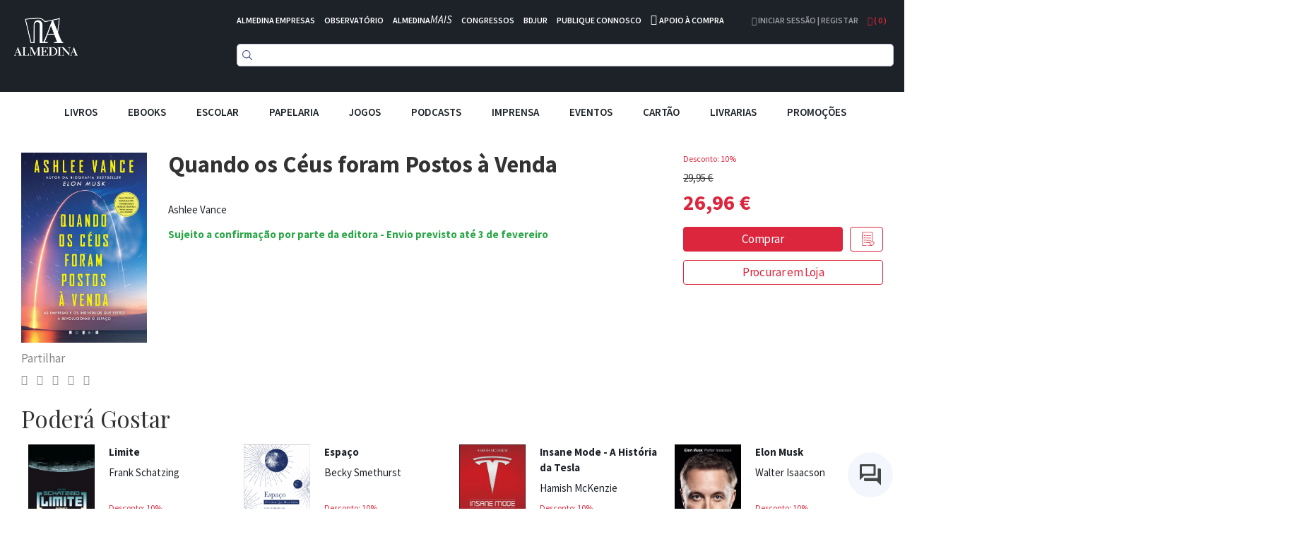

--- FILE ---
content_type: text/css
request_url: https://d3cr86nr52kve0.cloudfront.net/static/version1762941780/frontend/Toogas/Default/pt_PT/Toogas_Core/css/project.min.css
body_size: 8404
content:
@import url('https://fonts.googleapis.com/css?family=Playfair+Display:400,700,900|Source+Sans+Pro:400,400i,600,600i,700,700i,900,900i');.toogas-comment{padding:20px;border:2px dashed #ff0;font-size:14px}.toogas-alert{padding:20px;border:2px dashed red;background-color:#ff8b72;font-size:18px}.clear-element{width:100%;float:left}.page-container{max-width:1280px;margin:0 auto}.has-padding-smaller{padding-top:10px;padding-bottom:10px}.has-padding-smaller-top{padding-top:10px}.has-padding-smaller-bottom{padding-bottom:10px}.has-padding-small{padding-top:20px;padding-bottom:20px}.has-padding-small-top{padding-top:20px}.has-padding-small-bottom{padding-bottom:20px}.has-padding{padding-top:30px;padding-bottom:30px}.has-padding-bottom{padding-bottom:30px}.has-padding-top{padding-top:30px}.has-padding-tall{padding-top:60px;padding-bottom:60px}.has-padding-tall-bottom{padding-bottom:60px}.has-padding-tall-top{padding-top:60px}.bold-less{font-weight:300}.bold-light{font-weight:500}.bold-normal{font-weight:600}.bold-strong{font-weight:800}.bold-italic{font-weight:600;font-style:italic}.bold{font-weight:700}.text-italic{font-style:italic}.has-no-pointer-events{pointer-events:none}.has-no-margin{margin:0!important}.is-inline{display:inline-block;width:auto}.sticky{position:sticky;top:80px}.wrap-holder{display:-webkit-flex;display:-ms-flexbox;display:flex;-webkit-flex-wrap:wrap;-ms-flex-wrap:wrap;flex-wrap:wrap;width:100%;float:left}.flex-column{-webkit-flex-direction:column;-ms-flex-direction:column;flex-direction:column}.flex-justified{-webkit-justify-content:space-between;-ms-justify-content:space-between;justify-content:space-between}.flex-grow{-webkit-flex-grow:1;-ms-flex-positive:1;flex-grow:1}.row.wrap-holder{width:initial}.col-order-1{-ms-flex-order:1;order:1}.col-order-2{-ms-flex-order:2;order:2}.col-order-3{-ms-flex-order:3;order:3}.col-order-4{-ms-flex-order:4;order:4}.col-order-5{-ms-flex-order:5;order:5}@media screen and (max-width:991px){.col-order-sm-1{-ms-flex-order:1;order:1}.col-order-sm-2{-ms-flex-order:2;order:2}.col-order-sm-3{-ms-flex-order:3;order:3}.col-order-sm-4{-ms-flex-order:4;order:4}.col-order-sm-5{-ms-flex-order:5;order:5}}@media screen and (max-width:767px){.col-order-xs-1{-ms-flex-order:1;order:1}.col-order-xs-2{-ms-flex-order:2;order:2}.col-order-xs-3{-ms-flex-order:3;order:3}.col-order-xs-4{-ms-flex-order:4;order:4}.col-order-xs-5{-ms-flex-order:5;order:5}}.white{color:#fff}.grey{color:#888}.big-text{font-size:60px}@media screen and (max-width:480px){.hidden-xxs{display:none !important}.col-xxs{width:100%}}.full-width-container{margin-left:-50%;margin-right:-50%}@media screen and (max-width:1200px){.full-width-container{margin-left:0;margin-right:0}}.playfair-title{font-family:'Playfair Display',serif;font-size:2.2em;font-weight:400;letter-spacing:-.2px;white-space:nowrap;overflow:hidden;text-overflow:ellipsis}.readable{line-height:1.8em;text-indent:50px;text-align:justify}.readable.text-center{text-align:center}.table.text-center th,.table.text-center td{text-align:center}.resize-none{resize:none}body *{font-family:'Source Sans Pro',sans-serif;font-size:15px;font-weight:400;-webkit-text-size-adjust:100%;color:inherit}a{color:#1d2228;text-decoration:none}a span,a i{color:inherit}a,button{cursor:pointer;-webkit-transition:color .3s ease,background-color .3s ease;transition:color .3s ease,background-color .3s ease}a:hover,a:focus,a.active{color:#dc263d;text-decoration:underline;outline-offset:0;outline:none}span{color:inherit;font:inherit;text-transform:inherit}b,strong{font-weight:700}i:not(.fa){font-style:italic}p{font-size:17px;padding-bottom:10px;line-height:1.5}address{font-size:17px;padding-bottom:10px;line-height:20px}h1{font-size:40px;font-weight:300;padding-bottom:10px}h2{font-size:36px;font-weight:300;padding-bottom:10px}h3{font-size:30px;font-weight:500;text-transform:capitalize;padding-bottom:10px}h4{font-size:17px;font-weight:600;text-transform:uppercase}h5{font-size:13px;font-weight:600;display:inline-block;text-transform:uppercase}.mage-error{color:red}#site-preloader{position:fixed;top:0;left:0;width:100%;height:100vh;background-color:#fff;z-index:1002}#site-loader{position:fixed;top:0;left:0;width:100%;height:100vh;background-color:rgba(255,255,255,.5);z-index:1001;display:none}.loader{position:absolute;top:50%;left:50%;transform:translate(-50%,-50%);background-image:url('../images/loader.gif');background-size:contain;z-index:1002;width:100px;height:100px}.loading-mask{display:none!important}.lds-ellipsis{display:inline-block;width:64px;height:64px;position:absolute;top:50%;left:50%;transform:translate(-50%,-50%);z-index:1002}.lds-ellipsis div{position:absolute;top:27px;width:11px;height:11px;border-radius:50%;background:#333;animation-timing-function:cubic-bezier(0,1,1,0)}.lds-ellipsis div:nth-child(1){left:6px;animation:lds-ellipsis1 .6s infinite}.lds-ellipsis div:nth-child(2){left:6px;animation:lds-ellipsis2 .6s infinite}.lds-ellipsis div:nth-child(3){left:26px;animation:lds-ellipsis2 .6s infinite}.lds-ellipsis div:nth-child(4){left:45px;animation:lds-ellipsis3 .6s infinite}@keyframes lds-ellipsis1{0%{transform:scale(0)}100%{transform:scale(1)}}@keyframes lds-ellipsis3{0%{transform:scale(1)}100%{transform:scale(0)}}@keyframes lds-ellipsis2{0%{transform:translate(0,0)}100%{transform:translate(19px,0)}}.page-layout-2columns-left .columns{display:-webkit-flex;display:-ms-flexbox;display:flex;-webkit-flex-wrap:wrap;flex-wrap:wrap;width:100%}.page-layout-2columns-left .columns .column.main{width:80%;display:inline-block;-webkit-order:1;order:1}.page-layout-2columns-left .columns .sidebar{width:20%;display:inline-block;-webkit-order:0;order:0}@media screen and (min-width:768px){.page-layout-2columns-left .columns .column.main{padding-left:20px}}@media screen and (max-width:767px){.page-layout-2columns-left .columns .column.main{width:100%}.page-layout-2columns-left .columns .sidebar{width:100%}}.page.messages,.alertify-notifier{position:fixed;top:20vh;right:1vw;max-width:300px;z-index:800}.page.messages .message{color:#2a2a2a;font-size:14px;font-weight:500;margin-bottom:10px;text-align:left;letter-spacing:2px;padding:15px 30px 15px 15px;position:relative;cursor:pointer}.page.messages .message:after{content:"\274c";position:absolute;top:4px;right:4px;color:#000;padding:4px}.messages .message-success{background:rgba(91,189,114,.95);color:#fff}.messages .message-error{background:rgba(217,92,92,.95);color:#fff}.messages .message-notice{background:rgba(221,203,81,.95);color:#fff}body._has-modal{height:100%;overflow:hidden;width:100%;position:fixed}.modal-popup,.modal-slide{bottom:0;min-width:0;position:fixed;right:0;top:0;visibility:hidden}.modal-popup._show,.modal-slide._show{visibility:visible}.modal-inner-wrap footer{background-color:#fff}.modal-popup._show .modal-inner-wrap,.modal-slide._show .modal-inner-wrap{-ms-transform:translate(0,0);transform:translate(0,0)}.modal-slide._show .modal-inner-wrap{-ms-transform:translateX(0);transform:translateX(0)}.modal-slide .modal-inner-wrap{-ms-transform:translateX(100%);transform:translateX(100%);transition-duration:.3s;transition-property:transform,visibility;transition-timing-function:ease-in-out}.modal-slide._inner-scroll .modal-content{overflow-y:auto}.modal-popup{z-index:900;left:0;overflow-y:auto}.modal-popup._show .modal-inner-wrap{-ms-transform:translateY(0);transform:translateY(0)}.modal-popup .modal-inner-wrap{display:-ms-flexbox;display:flex;-ms-flex-direction:column;flex-direction:column;box-sizing:border-box;height:auto;left:0;position:absolute;right:0;-ms-transform:translateY(-200%);transform:translateY(-200%);transition-duration:.2s;transition-property:transform,visibility;transition-timing-function:ease}.modal-popup._inner-scroll{overflow-y:visible}.ie10 .modal-popup._inner-scroll,.ie9 .modal-popup._inner-scroll{overflow-y:auto}.modal-popup._inner-scroll .modal-inner-wrap{max-height:90%}.ie10 .modal-popup._inner-scroll .modal-inner-wrap,.ie9 .modal-popup._inner-scroll .modal-inner-wrap{max-height:none}.modal-popup._inner-scroll .modal-content{overflow-y:auto}.modals-wrapper .modal-popup{position:fixed;top:0;left:0;width:100%;height:100vh;background:rgba(0,0,0,.3);z-index:1001!important}.modals-wrapper .modal-popup .modal-inner-wrap{position:absolute;top:50%;left:50%;-webkit-transform:translate(-50%,-50%);-moz-transform:translate(-50%,-50%);-ms-transform:translate(-50%,-50%);-o-transform:translate(-50%,-50%);transform:translate(-50%,-50%);background-color:#fff;padding:20px;-webkit-box-shadow:0 5px 15px rgba(0,0,0,.5);box-shadow:0 5px 15px rgba(0,0,0,.5)}.modals-wrapper .modal-popup .modal-inner-wrap .modal-header{padding:0;margin-bottom:15px;border-bottom:0}.modals-wrapper .modal-popup .modal-inner-wrap .modal-header .action-close span{display:none}.modals-wrapper .modal-popup .modal-inner-wrap .modal-header .action-close{position:absolute;top:20px;right:20px;background:0 0;border:none;padding:0}.modals-wrapper .modal-popup .modal-inner-wrap .modal-header .action-close:after{font-size:18px;line-height:9px;font-weight:500;color:#2a2a2a !important;content:"×";padding:0}.modals-wrapper .modal-popup .modal-inner-wrap .modal-header .modal-title{padding:1.3rem 0;line-height:1;font-size:1.5rem;font-weight:500}.modals-wrapper .modal-popup .modal-inner-wrap .modal-content{border:none;box-shadow:none;border-radius:0}.modals-wrapper .modal-popup .modal-inner-wrap .modal-footer{border-top:0;padding:20px 0 0}.modals-wrapper .modal-popup .modal-inner-wrap .modal-footer .action-secondary{display:inline-block;text-align:center;white-space:nowrap;font-weight:400;border:1px solid #a5a5a5;border-radius:0;text-transform:uppercase;padding:12px;font-size:14px;color:#a5a5a5;font-family:'Source Sans Pro',sans-serif;background-color:transparent;-webkit-transition:all .3s ease;-moz-transition:all .3s ease;-o-transition:all .3s ease;transition:all .3s ease}.modals-wrapper .modal-popup .modal-inner-wrap .modal-footer .action-secondary:hover{color:#e30613}.modals-wrapper .modal-popup .modal-inner-wrap .modal-footer .action-secondary span{color:inherit;font-weight:inherit;font-size:inherit}.modals-wrapper .modal-popup .modal-inner-wrap .modal-footer .action-primary{display:inline-block;margin-bottom:0;font-size:14px;font-weight:400;line-height:1.42857143;text-align:center;white-space:nowrap;-ms-touch-action:manipulation;touch-action:manipulation;cursor:pointer;-webkit-user-select:none;-moz-user-select:none;-ms-user-select:none;user-select:none;background-image:none;border-radius:0;background-color:#2a2a2a;color:#fff;text-transform:uppercase;border:none;padding:10px 12px;font-family:'Source Sans Pro',sans-serif;max-width:100%}.modals-wrapper .modal-popup .modal-inner-wrap .modal-footer .action-primary:hover{background-color:#a2a2a2}.modals-wrapper .modal-popup .modal-inner-wrap .modal-footer .action-primary span{color:inherit;font-weight:inherit;font-size:inherit}@media screen and (max-width:767px){.modals-wrapper .modal-popup .modal-inner-wrap{width:90%}}.modal-popup.confirm footer{text-align:center}.modal-popup.confirm header button.action-close{display:none}.fotorama__img:hover{cursor:pointer}.dropdown-backdrop{display:none}label.required:after{content:'*';color:red;margin-left:5px}.btn.btn-custom-primary{font-size:17px;line-height:1.52947;font-weight:400;letter-spacing:-.021em;background-color:#dc263d;border-color:#dc263d;border-width:1px;border-style:solid;border-radius:4px;color:#fff;cursor:pointer;display:inline-block;min-width:30px;padding-left:15px;padding-right:15px;padding-top:3px;padding-bottom:4px;text-align:center;white-space:nowrap;-webkit-transition:color .3s ease,background-color .3s ease;transition:color .3s ease,background-color .3s ease}.btn.btn-custom-reverse{font-size:17px;line-height:1.52947;font-weight:400;letter-spacing:-.021em;background-color:transparent;border-color:#dc263d;border-width:1px;border-style:solid;border-radius:4px;color:#dc263d;cursor:pointer;display:inline-block;min-width:30px;padding-left:15px;padding-right:15px;padding-top:3px;padding-bottom:4px;text-align:center;white-space:nowrap;-webkit-transition:color .3s ease,background-color .3s ease;transition:color .3s ease,background-color .3s ease}.btn.btn-light-custom{border-radius:4px;background-color:#fff;color:#cbcbcb;text-transform:uppercase;border:1px solid #cbcbcb;padding:7px 15px;font-family:'Source Sans Pro',sans-serif;max-width:100%}.btn.btn-custom-primary.btn-sm,.btn.btn-light-custom.btn-sm{padding:5px 10px}.btn.btn-light-custom:hover,.btn.btn-light-custom:active,.btn.btn-light-custom:focus{color:red}.btn.btn-custom-primary:hover,.btn.btn-custom-primary:active,.btn.btn-custom-primary:focus{background-color:#c82333;border-color:#bd2130}.btn.btn-custom-reverse:hover,.btn.btn-custom-reverse:active,.btn.btn-custom-reverse:focus{background-color:#dc263d;border-color:#dc263d;color:#fff}.btn.disabled,.btn.btn-custom-primary.disabled{background-color:#cbcbcb}.btn.btn-100{width:100%}.input-group-addon{border-radius:0;background-color:#2a2a2a;color:#fff;border-color:#2a2a2a}.panel.panel-custom{border-radius:0;border-bottom:1px solid #cbcbcb;margin:0;-webkit-box-shadow:none;box-shadow:none}.panel.panel-custom .panel-heading{padding:15px;border:none;border-radius:0}.product-info-container .panel.panel-custom .panel-heading,.panel.panel-custom.store-list-panel .panel-heading{padding:20px 0}.panel.panel-custom.panel-collapse .panel-heading{position:relative}.product-info-container .panel.panel-custom.panel-collapse .panel-heading:after{padding:20px 0}.panel.panel-custom .panel-body{padding:0;border:none;border-radius:0}.table.table-condensed tr td{border:none}.dropdown .dropdown-menu,.hover-dropdown .dropdown-menu{border-radius:0}input[type=radio],input[type=checkbox]{margin:2px 0 0}.mark{background-color:#fbfbfb}.hover-dropdown{position:relative}.hover-dropdown .dropdown-menu{margin:0}.hover-dropdown:hover .dropdown-menu{display:block}@media screen and (max-width:767px){.hover-dropdown .dropdown-menu{display:none!important}}.dropdown-panel .dropdown-header{border-radius:0;border-bottom:1px solid #cbcbcb;margin:0;-webkit-box-shadow:none;box-shadow:none;position:relative;padding:15px 0}.dropdown-panel .dropdown-header:after{content:'+';position:absolute;right:0;top:0;height:40px;text-align:center;font-size:20px;font-weight:500;padding:15px 0;color:#333}.dropdown-panel.open .dropdown-header:after{content:'-'}.dropdown-panel .dropdown-menu{padding:15px;border:none;border-radius:0;width:100%;z-index:10}.dropdown-panel .dropdown-menu.full{max-height:555px;overflow:hidden;overflow-y:auto}.list-dots{list-style:disc;margin-left:20px}.products-listing-section .products-grid ul.products-listing-container li.products-listing-item{width:33.333333%;float:left;padding:15px;position:relative}.products-listing-item .listing-item-article,.products-listing-item .listing-item-article form,.products-listing-item .listing-item-article .listing-item-container{width:100%;float:left;height:100%}@media screen and (max-width:1100px){.products-listing-section .products-grid ul.products-listing-container li.products-listing-item{width:50%;float:left}}@media screen and (max-width:767px){.products-listing-section .products-grid ul.products-listing-container li.products-listing-item{width:100%;float:left}}.filters-wrapper .panel .panel-title{font-size:14px}.smile-es-range-slider{padding:0;font-weight:500}.smile-es-range-slider .ui-slider{margin:10px 6px}.smile-es-range-slider .ui-slider-horizontal{height:.2em}.smile-es-range-slider .ui-widget-header{background:#000}.smile-es-range-slider .ui-slider-horizontal .ui-slider-handle{top:-.5em}.smile-es-range-slider .ui-slider .ui-slider-handle{width:1em;height:1em}.smile-es-range-slider .ui-slider-horizontal .ui-state-default,.smile-es-range-slider .ui-widget-content .ui-state-default,.smile-es-range-slider .ui-widget-header .ui-state-default{border:1px solid #000;border-radius:50%;background:#000}.smile-es-range-slider div[data-role=from-label]{float:left;font-weight:inherit}.smile-es-range-slider div[data-role=to-label]{text-align:right;font-weight:inherit}.smile-es-range-slider div[data-role=message-box]{display:none}.smile-es-range-slider .actions-primary{margin:10px 0}.smile-es-range-slider [data-role=apply-range]{font-weight:500}.smile-es-range-slider .ui-slider-horizontal .ui-slider-handle{margin-left:-.5em}.filters-wrapper .swatch-option.color:not(.disabled):hover,.filters-wrapper .swatch-option.selected{outline:2px solid #0070c9}.cart-container .item-info .subtotal{position:relative}.cart-container .item-info .action.action-delete{position:absolute;top:5px;right:0}.cart-container .item-info .qty input{max-width:80px}.cart-container .item-info .action.action-edit{display:none}@media screen and (max-width:767px){.cart-container .item-info .product-item-name{font-size:20px}}.grey-section{background-color:#f6f6f6}header .logo-holder{display:inline-block;float:left}header .navigation a{font-weight:600;text-transform:uppercase;font-size:16px}header .navigation a:hover,header .header-right .dropdown>a:hover{text-decoration:none}header.sticky{top:0;z-index:1000}header .header-container{position:relative;background-color:#1d2228}header .header-container .logo{width:auto;float:left;max-width:100px;padding:5px}header .navigation{float:left;padding:20px 0;width:100%;text-align:center}header .navigation ul li{position:relative;text-align:left}header .navigation ul li a{padding:25px 5px;margin:0 10px}header .navigation .level-top .submenu{position:absolute;top:30px;left:0;visibility:hidden;opacity:0;background-color:#f6f6f6;width:300px;z-index:10}header .navigation .level-top .submenu li{margin:0;width:100%;float:left;position:initial;border-bottom:1px solid #e8e8e8}header .navigation .level-top .submenu a{padding:20px;margin:0;width:100%;float:left;font-weight:400;text-transform:initial}header .navigation .level-top .submenu a:hover{text-decoration:none}header .navigation .level-top:hover .level0.submenu{visibility:visible;opacity:1}header .navigation .level1 .level1.submenu{top:0;left:100%;height:100%;overflow:hidden;overflow-y:auto}header .navigation .level1 .level1.submenu li{border:none}@media screen and (min-width:1200px){header .navigation .level1:hover{background-color:#e8e8e8}header .navigation .level1 li:hover{background-color:#f8f9fa}header .navigation .level1:hover a{color:#dc263d}header .navigation .level1:hover .level1.submenu{visibility:visible;opacity:1}header .navigation .level1:hover .level1.submenu{background-color:#f6f6f6}header .navigation .level1:hover .level1.submenu li span{color:#333}header .navigation .level1:hover .level1.submenu li:hover span{color:#dc263d}}header .header-right{padding-bottom:10px}header .header-right .dropdown-toggle{margin:0 10px}.minicart-container{min-width:400px;padding:15px}@media screen and (max-width:480px){.minicart-container{min-width:300px}}.minicart-container .mage-dropdown-dialog{display:block!important}.minicart-container #btn-minicart-close{display:none}header .header-right .user-dropdown-holder .dropdown-menu{padding:10px;min-width:250px}header .header-right .user-dropdown-holder .dropdown-menu ul li{margin-bottom:5px;padding:5px 0}header .header-right .user-dropdown-holder .dropdown-menu ul li:not(:last-child){border-bottom:1px solid #ccc}header .header-links .headerlink-item a,header .header-right a{text-transform:uppercase;font-weight:600;color:#9c9d9f;font-size:.8em}header .header-right a#cart-dropdown{color:#dc263d}form.minisearch{position:relative}form.minisearch input{padding-right:50px}form.minisearch .btn{position:absolute;top:0;right:0;background-color:transparent;color:#333;border-color:transparent}form.minisearch .btn:hover{background-color:#333;color:#fff;border-color:#333}.search-autocomplete{background-color:#fff;z-index:10;-webkit-box-shadow:0 6px 12px rgba(0,0,0,.175);box-shadow:0 6px 12px rgba(0,0,0,.175)}.smile-elasticsuite-autocomplete-result .autocomplete-list{padding-bottom:20px;width:100%;float:left}.smile-elasticsuite-autocomplete-result .autocomplete-list .autocomplete-list-title{font-weight:700;padding-bottom:10px;width:100%;float:left;display:none}.smile-elasticsuite-autocomplete-result .autocomplete-list .product-item{width:33.33333%;float:left;background-color:#fff;padding:20px 0}.smile-elasticsuite-autocomplete-result .autocomplete-list [role=option]{cursor:pointer}.smile-elasticsuite-autocomplete-result .autocomplete-list .product-item .price span{font-weight:700}.smile-elasticsuite-autocomplete-result .autocomplete-list .product-item .price .old-price span{font-weight:400;text-decoration:line-through}.smile-elasticsuite-autocomplete-result .autocomplete-list .category-mini-crumb:after,.smile-elasticsuite-autocomplete-result .autocomplete-list .cat-crumb-separator:after{content:"\203A";padding:0 10px;color:#000}.smile-elasticsuite-autocomplete-result .autocomplete-list .amount{color:#888;font-size:12px;font-weight:700}@media screen and (max-width:767px){.smile-elasticsuite-autocomplete-result .autocomplete-list .product-item{width:50%}}@media screen and (max-width:480px){.smile-elasticsuite-autocomplete-result .autocomplete-list .product-item{width:100%}}header .header-right .minicart-wrapper a{color:#333;font-weight:400}.minicart-container .ui-dialog{position:relative;padding:0;outline:0;border:0}.minicart-container .ui-dialog .ui-dialog-content{overflow:initial}.minicart-container .ui-dialog .ui-dialog-content{position:relative;border:0;padding:0;background:0 0}.minicart-container .ui-dialog .ui-dialog-content .minicart-items-wrapper{overflow:auto;min-height:50px;max-height:70vh;height:auto!important}.minicart-container .minicart-items li{width:100%;float:left;position:relative;margin-bottom:10px;padding:10px 0}.minicart-container .minicart-items li:not(:last-of-type){border-bottom:1px solid #eee}.minicart-container .minicart-items li ul li{margin-bottom:5px}.minicart-container .product.options.list *{font-size:12px}.minicart-container .subtotal .price{font-size:25px;font-weight:700}.minicart-container .cart-item-qty{border:none;outline:none;background-color:#fff;font-weight:700;width:40px}.minicart-container .subtotal hr{width:100%;float:left}.mobile-menu-blackner{opacity:0;visibility:hidden;position:fixed;top:0;left:0;width:100%;height:100vh;z-index:998;background-color:rgba(0,0,0,.4);-webkit-transition:all .3s ease;transition:all .3s ease}.mobile-menu-blackner.active{opacity:1;visibility:visible}.mobile-menu-toggler,.mobile-menu-toggler-holder,.mobile-plus{display:none;cursor:pointer}.mobile-menu-toggler{width:auto;float:left;padding:20px 0}.mobile-menu-toggler-holder .mobile-menu-toggler{padding:15px}.mobile-menu-toggler i{color:#1d2228}.main-menu-container .mobile-menu-toggler i{color:#fff}@media screen and (max-width:1199px){header .logo-holder{width:100%;float:left;text-align:center;padding-top:10px}header .header-container .navigation{margin:0;padding:0}header .header-container .navigation ul li{padding:0}header .header-container .navigation ul li a span{padding:0}header .header-container .navigation .level-top .submenu{position:relative;display:none;padding:0;width:100%;float:left;top:unset;left:unset;-webkit-box-shadow:none;-moz-box-shadow:none;box-shadow:none}header .header-container .navigation .level-top.open .submenu{display:block}.mobile-menu-toggler-holder,.mobile-menu-toggler{display:block}.main-menu-link-holder .main-menu-dropdown.active{display:block}header .navigation{position:fixed;top:0;left:-100%;width:30%;height:100vh;background-color:#1d2228;border-right:1px solid #888;-webkit-transition:all .3s ease;transition:all .3s ease;overflow:hidden;overflow-y:auto;z-index:999}header .navigation.active{left:0}header .navigation li{width:100%;border-bottom:1px solid #888;height:auto}header .navigation ul li a{width:100%;float:left;padding:20px 10px;color:#fff;margin:0}header .navigation li:not(.mobile-menu-toggler-holder){text-align:left}.mobile-menu-toggler-holder{padding:10px 20px}header .navigation.active li,.mobile-menu-toggler-holder{position:relative}header .navigation.active li .mobile-plus{display:block;width:40px;height:57px;background-color:#fff;color:#1d2228;text-align:center;font-weight:700;position:absolute;top:-2px;right:0;padding:20px 0;z-index:1000}header .navigation .level-top .submenu,header .navigation .level1 .level1.submenu{display:none;position:initial;top:unset;left:unset;width:100%;float:left;padding:0;padding-left:20px;border:none;margin-left:0;margin-right:0;background-color:#1d2228}header .navigation .level-top.open .level0.submenu,header .navigation .level1.open .level1.submenu{visibility:visible;opacity:1;display:block}header .navigation .level-top .submenu li,header .navigation .level1 .level1.submenu li{border:none;position:relative;border-bottom:1px solid #888}header .navigation .level-top .submenu li .mobile-plus{top:0;height:55px}}@media screen and (max-width:767px){header .navigation{width:50%}}@media screen and (max-width:480px){header .navigation{width:70%}}.free-shipping-message,.free-shipping-message strong{font-size:12px}.scroll-to-top-btn{width:40px;height:40px;text-align:center;position:fixed;padding:3px;bottom:40px;right:40px;background-color:#f6f6f6;color:#333;opacity:0;cursor:pointer;-webkit-transition:all .3s;-moz-transition:all .3s;-ms-transition:all .3s;-o-transition:all .3s;transition:all .3s}.scroll-to-top-btn.visible{opacity:1}.footer-promo-message{border-top:1px solid #dee2e6}footer{width:100%;float:left;background-color:#f6f6f6}footer .copyright,footer .address{color:#8e8e8e;font-size:1em}footer hr{border-color:#ddd}@media screen and (max-width:480px){footer .footer-links{text-align:center}}.cms-home #maincontent h3{font-family:'Playfair Display',serif;font-size:2.2em;font-weight:400;letter-spacing:-.2px;white-space:nowrap;overflow:hidden;text-overflow:ellipsis}#maincontent{min-height:50vh}.columns{max-width:1280px;margin:0 auto;padding:30px 15px}.cms-index-index .columns,.cms-page-view .columns{max-width:none;margin:0 auto;padding:0}.home-top-sales{background-color:#fffbf1}.homepage-bottom-banner{height:150px;display:-webkit-box;display:-webkit-flex;display:-ms-flexbox;display:flex;-webkit-flex-wrap:wrap;-ms-flex-wrap:wrap;flex-wrap:wrap;-ms-flex-pack:center;justify-content:center;-ms-flex-align:center;align-items:center}.homepage-bottom-banner.almedina-mais{background-color:#f1aa2a}.homepage-bottom-banner.congressos{background-color:#218380}.homepage-bottom-banner.bdjur{background-color:#8f2d56}.products-listing-item .listing-img .product-image-photo,.listing-item-container .listing-img .product-image-photo,.products-listing-item .listing-img .image,.listing-item-container .listing-img .image{max-height:100%}.products-listing-item .listing-img .image-wrapper,.listing-item-container .listing-img .image-wrapper{height:165px}.products-listing-item .listing-img,.listing-item-container .listing-img{width:40%;float:left}.products-listing-item .listing-img{padding-right:20px}.products-listing-item .listing-info,.listing-item-container .listing-info{width:60%;float:left;display:flex;flex-direction:column}.products-listing-item .listing-info .listing-info-top,.listing-item-container .listing-info .listing-info-top{-ms-flex-positive:1;flex-grow:1}@media screen and (min-width:768px){.products-listing-item .listing-img .product-image-photo,.listing-item-container .listing-img .product-image-photo,.products-listing-item .listing-img .image,.listing-item-container .listing-img .image{float:left}}@media screen and (max-width:767px){.products-listing-item .listing-img,.listing-item-container .listing-img{width:50%;float:left}.products-listing-item .listing-info,.listing-item-container .listing-info{width:50%;float:left}}.prod-full-info-holder{padding:0 10px}.wishlist .product-item-info{position:relative}.wishlist .product-item-info .btn-remove{position:absolute;top:0;right:15px;z-index:2}.wishlist .product-item-info .product-image-photo{height:200px;width:auto;max-width:100%}.col-flex{-ms-flex-preferred-size:0;flex-basis:0;-ms-flex-positive:1;flex-grow:1;max-width:100%}.col-flex-4{-ms-flex:0 0 33.333333%;flex:0 0 33.333333%;max-width:33.333333%}.col-flex-3{-ms-flex:0 0 25%;flex:0 0 25%;max-width:25%}.align-items-center{-ms-flex-align:center;align-items:center}.d-flex{display:-ms-flexbox;display:flex}@media screen and (max-width:1024px){.col-flex-sm-12{-ms-flex:100%;flex:100%;max-width:100%;width:100%;text-align:center;display:block}.more-events-btn{margin-top:15px}}.homepage-events{background-color:#0c77a9;color:#fff;margin-top:15px;padding-left:30px;padding-right:30px}.homepage-events-location{border-right:1px solid #fff}.homepage-events .btn-custom-primary{background-color:#0c77a9;border:1px solid #fff;text-transform:uppercase}.homepage-events .btn-custom-primary:hover{background-color:#fff;border-color:#fff;color:#0c77a9}.product-grid-wrapper,.product-grid-wrapper .product-grid-holder{width:100%;float:left}.product-grid-wrapper .product-grid-holder .product-grid-item{width:25%;float:left}.page-layout-2columns-left .product-grid-wrapper .product-grid-holder .product-grid-item{width:33.33333%;float:left}@media screen and (max-width:1200px){.product-grid-wrapper .product-grid-holder .product-grid-item,.page-layout-2columns-left .product-grid-wrapper .product-grid-holder .product-grid-item{width:33.33333%;float:left}}@media screen and (max-width:1100px){.product-grid-wrapper .product-grid-holder .product-grid-item,.page-layout-2columns-left .product-grid-wrapper .product-grid-holder .product-grid-item{width:50%;float:left}}@media screen and (max-width:767px){.product-grid-wrapper .product-grid-holder .product-grid-item,.page-layout-2columns-left .product-grid-wrapper .product-grid-holder .product-grid-item{width:100%;float:left}}.slider-wrapper,.product-slider-wrapper{position:relative}.slider-btn{opacity:0;width:60px;height:100%;background-color:rgba(255,255,255,.5);text-align:center;color:#333;position:absolute;z-index:100;cursor:pointer;-webkit-transition:all .3s ease;transition:all .3s ease}.slider-wrapper:hover .slider-btn,.product-slider-wrapper:hover .slider-btn{opacity:1}.slider-btn i{position:absolute;top:50%}.slider-btn.btn-left{left:0;top:0}.slider-btn.btn-right{right:0;top:0}.slider-wrapper .main-slider-section .main-slider-link-content{position:relative}.slider-wrapper .main-slider-section .main-slider-link-content .main-slider-cms{position:absolute;top:50%;left:0;width:100%;height:auto;transform:translate(0,-50%);z-index:9}.slick-track{margin-left:0}.listing-info .prod-name{text-align:left;font-weight:700;font-size:15px}.product-form .discountLabel,.listing-info .discountLabel{color:#dc263d;font-size:12px}.listing-info .prod-authors{font-size:13px;text-align:left;color:#252b33}.listing-info .price-container .special-price .price,.listing-info .price-container .price{font-weight:700;color:#dc263d;float:left;font-size:24px}.product-item-info .price-box .price-as-configured{display:flex;justify-content:center;align-items:baseline}.product-item-info .price-box .special-price .price,.product-item-info .price-box .price{font-weight:700;color:#dc263d;font-size:24px}.product-item-info .discountLabel{color:#dc263d;font-size:12px}.listing-info .bottom-info .price-container,.listing-info .bottom-info .add-to-cart{-ms-flex-item-align:end;align-self:flex-end}.listing-info .bottom-info .add-to-cart{-ms-flex-positive:1;flex-grow:1}.listing-info .bottom-info .price-container{margin-right:10px;width:100%}.listing-info .price-container .old-price,.listing-info .price-container .special-price{float:left}.listing-info .price-box{display:flex}.listing-info .price-container .special-price,.product-item-info .price-box .special-price{order:1}.listing-info .price-container .old-price .price,.product-item-info .price-box .old-price .price{text-decoration:line-through;font-weight:600;color:gray;line-height:1;font-size:12px;padding-top:10px;margin-right:10px}.filters-wrapper .filter-summary-wrapper .items .btn,.events-holder .active-filters .btn{background-color:#333;border-color:#333}.filters-wrapper .filter-list .dropdown-panel,.events-holder .dropdown-panel{width:220px}.filters-wrapper .filter-list .dropdown-menu a label{word-break:break-word;max-width:200px;vertical-align:top}.filters-wrapper .filter-list .dropdown-panel .dropdown-menu ol li{margin-bottom:5px}@media screen and (max-width:767px){.filters-wrapper .filter-list li,.event-filters li{width:100%;float:left}.filters-wrapper .filter-list .dropdown-panel,.event-filters .dropdown-panel{width:100%}}.availability{color:#28a745}.listing-info .availability{font-size:12px}.prod-details-top .prod-name{font-size:2.2em}.add-to-cart-wish-holder .towishlist{font-size:25px;padding-top:5px;float:right}.add-to-cart-wish-holder .tocart{width:calc(100% - 40px)}.prod-sale-section .price-container span{font-size:30px;color:#dc263d;font-weight:700}.prod-sale-section .price-container .old-price span{font-size:15px;font-weight:400;color:#333;text-decoration:line-through}.prod-sale-section .price-container .price-box{display:-webkit-box;display:-webkit-flex;display:-ms-flexbox;display:flex;-webkit-flex-wrap:wrap;-ms-flex-wrap:wrap;flex-wrap:wrap;width:100%;float:left}.prod-sale-section .price-container .price-box .old-price{width:100%;float:left;-ms-flex-order:1;order:1}.prod-sale-section .price-container .price-box .special-price{width:100%;float:left;padding-top:10px;-ms-flex-order:2;order:2}.product-info-container{background-color:#f6f6f6;margin-top:40px;padding:40px 0}.discount-percentage{width:auto;float:left;min-width:150px;margin-bottom:.5em;padding:.5rem 1rem;color:#fff}.discount-percentage.discount-price{background:#dc263d}.discount-percentage.discount-card{color:#222;padding-left:0;margin-bottom:0}.discount-percentage>.discount-percentage-price{font-weight:bolder;font-size:1.5em;display:block}.discount-percentage>.discount-percentage-label{font-size:.8em}.book-type-chooser{padding:.5rem 1rem;border-radius:.3rem;border:1px solid #333;color:#000;margin-right:5px;float:left}.book-type-chooser:hover{color:#000;text-decoration:none}.book-type-chooser:before{content:' ';border-radius:50%;width:15px;height:15px;float:left;margin-right:10px;margin-left:2px;border:3px solid #fff;background-color:#fff;box-shadow:0 0 0 1px #dc263d}.book-type-chooser.selected:before,.book-type-chooser:hover:before{background-color:#dc263d}.single-store{border:1px solid #dedede;height:100%;position:relative}.single-store .store-name{background:#1d2228;padding:20px;color:#fff;height:80px}.single-store .store-info{padding:20px}.single-store .store-info address{font-size:15px}.single-store .store-plus{position:absolute;bottom:0;right:0;background-color:#dc263d;color:#fff;font-weight:700;width:30px;height:30px;font-size:20px;text-align:center;padding:7px 0}.store-page-data{padding:20px}.store-page-data ul li{vertical-align:top}.store-page-data ul li:nth-child(2){max-width:calc(100% - 30px)}.event-desc-holder,.event-desc-holder *,.store-desc-holder,.store-desc-holder *{line-height:1.5rem;font-size:16px}.main_block .card{margin-bottom:5px;width:100%;float:left}.main_block .card .card-header{background-color:#f6f6f6;padding:10px;width:100%;float:left}.main_block .card .card-header:after{content:'-';float:right}.main_block .card .card-header.collapsed:after{content:'+'}.main_block .card .card-header:not(.collapsed){background:#252b33;color:#fff}.main_block .card .card.son{border-bottom:1px solid #f6f6f6}.main_block .card .card.son .card-header{background-color:#fff}.main_block .card .card.son .card-header:not(.collapsed){background:#fff;color:#333}.main_block .card .card.son div,.main_block .card .card-body{width:100%;float:left}.main_block .card .card-body{padding:0 10px}.table-customer-card{max-width:400px}.login-container .nav.nav-tabs{border-bottom:0}.login-container .nav.nav-tabs>li{width:25%;text-align:center}.login-container .nav.nav-tabs>li>a{padding:25px;font-weight:700;background-color:#fff;border:1px #dee2e6 solid;border-radius:0;margin-right:0}.login-container .nav.nav-tabs>li.active>a{background-color:#f6f6f6;border:1px #f6f6f6 solid}.login-container .tab-content{background-color:#f6f6f6}@media screen and (max-width:767px){.login-container .nav.nav-tabs>li{width:auto}}.account .column.main{background-color:#f6f6f6;padding:20px}.account .block-content .box{padding-bottom:20px}@media screen and (min-width:768px){.account .block-collapsible-nav-content{padding-right:20px}}.sidebar-main .block-collapsible-nav-title{display:none}.sidebar-main .nav.items .nav.item.current a{color:#dc263d;font-weight:700}.sidebar-main .nav.items .nav.item a,.sidebar-main .nav.items .nav.item strong{border-bottom:1px solid #ccc}.sidebar-main .nav.items .nav.item:first-of-type a,.sidebar-main .nav.items .nav.item:first-of-type strong{border-top:1px solid #ccc}.sidebar-main .nav.items .nav.item a strong{border:none}.sidebar-main .nav.items .nav.item:hover a{background-color:#fff;color:#dc263d;font-weight:700}.sidebar-main .nav.items .nav.item.current>strong{color:#dc263d;padding:10px 15px;width:100%;float:left}.order-details-items .totals-holder{width:auto;float:right;padding:10px;background-color:#fff;border-radius:4px}.events-holder .single-event{position:relative}.events-holder .single-event .single-event-date{background-color:#218380;min-height:210px;color:#fff}.events-holder .single-event .single-event-date .day{font-size:40px;font-weight:600;letter-spacing:-.3px}.events-holder .single-event .single-event-date .day .month{font-size:25px;font-weight:400}.events-holder .single-event .single-event-date .time{position:absolute;bottom:15px}.events-holder .single-event .single-event-info{border:solid 1px #ccc}.events-holder .single-event .single-event-info .city{position:absolute;bottom:15px}.event-info .date{color:#218380;padding-bottom:10px}.event-info .date .day{font-size:40px;font-weight:600;letter-spacing:-.3px}.event-info .date .month{font-size:25px;font-weight:400;padding-right:20px}.event-info .date .week{padding-right:20px;font-size:16px}.event-info .date .time{padding-left:20px;font-weight:600;font-size:16px}.checkx-index-index .header-right .cart-dropdown-holder,.checkx-index-index .main-menu-wrapper{display:none}.checkout-wrapper .checkx-logo img{max-width:200px;-ms-filter:invert(100%);filter:invert(100%)}.checkout-wrapper #bar li{color:#cbcbcb;padding:0 10px}.checkout-wrapper #bar li i{font-size:20px}.checkout-wrapper #bar li *{color:inherit}.checkout-wrapper #bar li .fa{margin-bottom:5px}.checkout-wrapper.step-1 #bar li:nth-child(1),.checkout-wrapper.step-1 #bar li:nth-child(2){color:#2a2a2a}.checkout-wrapper.step-2 #bar li:nth-child(1),.checkout-wrapper.step-2 #bar li:nth-child(2),.checkout-wrapper.step-2 #bar li:nth-child(3){color:#2a2a2a}.checkout-wrapper.step-3 #bar li:nth-child(1),.checkout-wrapper.step-3 #bar li:nth-child(2),.checkout-wrapper.step-3 #bar li:nth-child(3),.checkout-wrapper.step-3 #bar li:nth-child(4){color:#2a2a2a}.checkout-wrapper.step-4 #bar li:nth-child(1),.checkout-wrapper.step-4 #bar li:nth-child(2),.checkout-wrapper.step-4 #bar li:nth-child(3),.checkout-wrapper.step-4 #bar li:nth-child(4),.checkout-wrapper.step-4 #bar li:nth-child(5){color:#2a2a2a}.product-table-container .product-table-header-container{border-bottom:1px solid #cbcbcb;margin-bottom:15px}.product-table-container,.product-table-container .product-table-header,.product-table-container .product-table-body,.product-table-container .product-table-body .product-table-row-wrapper,.product-table-container ul{width:100%;float:left}.product-table-container ul li{display:inline-block;padding:0 5px}.product-table-container .product-table-body ul li{vertical-align:top}.product-table-container ul li.product-table-col-img{width:40%}.product-table-container ul li.product-table-col-quantity-control{width:15%}.product-table-container ul li.product-table-col-price,.product-table-container ul li.product-table-col-total{width:20%}.product-table-container .product-table-body .product-table-row-wrapper:not(:first-child){border-top:1px solid #cbcbcb;padding-top:15px;margin-top:15px}.product-table-botton-container{width:100%;float:left;padding-top:15px;margin-top:15px;border-top:1px solid #cbcbcb}.product-table-botton-container .currency{padding-left:10px}.product-table-row-container .product-Prop *{font-size:12px}.checkx-index-index .checkout-payment-options .radio label,.checkx-index-index .checkout-shipping-options .radio label{width:100%;padding:20px 20px 20px 40px;background:#f6f6f6;border:1px solid #f6f6f6;margin-bottom:10px;border-radius:4px;-webkit-transition:color .3s ease,background-color .3s ease;transition:color .3s ease,background-color .3s ease}.checkx-index-index .checkout-payment-options .radio label:hover,.checkx-index-index .checkout-shipping-options .radio label:hover,.checkx-index-index .checkout-payment-options .radio.checked label,.checkx-index-index .checkout-shipping-options .radio.checked label{border:1px solid #dc263d}.checkx-index-index .checkout-payment-options .radio.disabled label,.checkx-index-index .checkout-shipping-options .radio.disabled label{background:#fbfbfb;color:#cbcbcb}.label-input{width:70px;margin-bottom:10px;display:inline-block}.ui-state-default,.ui-widget-content .ui-state-default,.ui-widget-header .ui-state-default,.ui-button,html .ui-button.ui-state-disabled:hover,html .ui-button.ui-state-disabled:active{background-color:#2a2a2a;border-color:#2a2a2a}.gift-card-html .input-group:not(:last-of-type){margin-bottom:10px}.table.mb-success-table{max-width:300px;margin:0 auto}.mb-success-table thead td{background-color:#1d2228;color:#fff}.mb-success-table tfoot td{font-size:10px;text-align:center}.prod-author .prod-author-img{max-width:200px}.product-image-wrapper .fotorama__caption{display:none}.product-image-wrapper .fotorama__active .fotorama__dot{background-color:#dc263d;border-color:#dc263d}.product-image-wrapper .fotorama__arr{width:40px}.products-grid.product-grid-wrapper .listing-info .bottom-info .add-to-cart{opacity:0;-webkit-transition:all .3s;-moz-transition:all .3s;-ms-transition:all .3s;-o-transition:all .3s;transition:all .3s}.products-grid.product-grid-wrapper .prod-full-info-holder:hover .listing-info .bottom-info .add-to-cart{opacity:1}.products-grid.product-grid-wrapper .listing-info .bottom-info .add-to-cart .btn{background-color:#dc263d;color:#fff}.products-grid.product-grid-wrapper .listing-info .bottom-info .add-to-cart .btn:hover{background-color:#bd2130;border-color:#bd2130}@media screen and (max-width:767px){.products-grid.product-grid-wrapper .listing-info .bottom-info .add-to-cart,.products-grid.product-grid-wrapper .prod-full-info-holder:hover .listing-info .bottom-info .add-to-cart{opacity:.5}}.newsletter-privacy-msg{font-size:14px;color:#8e8e8e;line-height:16px}.block-order-details-comments{width:100%;float:left}.block-order-details-comments .block-title,.block-order-details-comments .block-title strong{font-size:20px;padding-bottom:10px}.block-order-details-comments .order-comments .comment-date{font-weight:700}.block-order-details-comments .order-comments .comment-content{padding-bottom:10px}.header-container .block-search{width:100%;float:left}.search-autocomplete .product-image-box img{width:100%}.search-autocomplete .autocomplete-list.term{display:none}.products-listing-section #product_paginator{min-width:200px}.paginator{width:100%;float:left;padding-bottom:20px;border-top:1px solid #1d2228}.paginator .pages .item{display:inline-block;padding:0 5px}.paginator .pages .item .action{background:0 0;border:none;color:#dc263d;font-size:24px}.paginator .pages .item .action:active,.paginator .pages .item .action:hover{color:#c82333;-webkit-box-shadow:none;box-shadow:none}@media screen and (max-width:767px){.paginator .pages{text-align:center}}.block-with-text-3{display:-webkit-box;-webkit-line-clamp:3;-webkit-box-orient:vertical;overflow:hidden;max-height:70px}.block-with-text-2{display:-webkit-box;-webkit-line-clamp:2;-webkit-box-orient:vertical;overflow:hidden;max-height:50px}.catalog-product-view .btn.towishlist{margin-left:10px}.btn.towishlist{height:35px}.btn.towishlist:hover{background-color:#dc263d}.btn.towishlist img{filter:brightness(0) saturate(100%) invert(26%) sepia(74%) saturate(2411%) hue-rotate(334deg) brightness(86%) contrast(102%)}.btn.towishlist:hover img{filter:brightness(0) saturate(100%) invert(100%) sepia(0%) saturate(7479%) hue-rotate(70deg) brightness(99%) contrast(107%)}.prod-sale-section .product-actions{display:inline-flex;width:100%}

--- FILE ---
content_type: text/css
request_url: https://www.gstatic.com/external_hosted/highlightjs/styles/googlecode.css
body_size: 27
content:
/**
 * @license
 * Copyright (c) 2006, Ivan Sagalaev.
 * All rights reserved.
 * SPDX-License-Identifier: BSD-3-Clause
 */

/*

Google Code style (c) Aahan Krish <geekpanth3r@gmail.com>

*/

.hljs {
  display: block;
  overflow-x: auto;
  padding: 0.5em;
  background: white;
  color: black;
}

.hljs-comment,
.hljs-quote {
  color: #800;
}

.hljs-keyword,
.hljs-selector-tag,
.hljs-section,
.hljs-title,
.hljs-name {
  color: #008;
}

.hljs-variable,
.hljs-template-variable {
  color: #660;
}

.hljs-string,
.hljs-selector-attr,
.hljs-selector-pseudo,
.hljs-regexp {
  color: #080;
}

.hljs-literal,
.hljs-symbol,
.hljs-bullet,
.hljs-meta,
.hljs-number,
.hljs-link {
  color: #066;
}

.hljs-title,
.hljs-doctag,
.hljs-type,
.hljs-attr,
.hljs-built_in,
.hljs-builtin-name,
.hljs-params {
  color: #606;
}

.hljs-attribute,
.hljs-subst {
  color: #000;
}

.hljs-formula {
  background-color: #eee;
  font-style: italic;
}

.hljs-selector-id,
.hljs-selector-class {
  color: #9B703F
}

.hljs-addition {
  background-color: #baeeba;
}

.hljs-deletion {
  background-color: #ffc8bd;
}

.hljs-doctag,
.hljs-strong {
  font-weight: bold;
}

.hljs-emphasis {
  font-style: italic;
}


--- FILE ---
content_type: application/javascript; charset=UTF-8
request_url: https://d3cr86nr52kve0.cloudfront.net/static/version1762941780/frontend/Toogas/Default/pt_PT/MagePal_GoogleAnalytics4/js/shared-component.min.js
body_size: 1529
content:
define(['uiClass','jquery','underscore','jquery/jquery-storageapi'],function(Component,$,_){'use strict';window.magePalGa4ProductCollection=window.magePalGa4ProductCollection||{};return Component.extend({productCollection:window.magePalGa4ProductCollection,config:{},itemListId:null,itemListName:null,setConfig:function(config){this.config=config;return this;},loadDataLayer:function(){var dataLayer={};_.each(this.getDataLayerObject(),function(item,key){dataLayer=$.extend(true,dataLayer,item);});return dataLayer;},getDataLayerObject:function(){window[this.config.dataLayerName]=window[this.config.dataLayerName]||[];return window[this.config.dataLayerName];},getStorageData:function(){try{return $.initNamespaceStorage('magepal-google-analytics4').localStorage;}catch(e){return null;}},getProductClickStorageData:function(){var result={};try{var storage=this.getStorageData();if(storage){result=storage.get('product-click');}}catch(e){}
return result;},addDynamicElements:function(storedData,item){this.itemListName=null;this.itemListId=null;if(_.has(storedData,'index')){item.index=storedData.index;}
if(_.has(storedData,'item_list_id')){item.item_list_id=this.itemListId=storedData.item_list_id;}
if(_.has(storedData,'item_list_name')){item.item_list_name=this.itemListName=storedData.item_list_name;}},processData:function(ecommerceData){var storedData=this.getProductClickStorageData();var self=this;_.each(ecommerceData,function(data){if(_.has(data,'parent_sku')&&_.isObject(storedData)&&_.has(storedData,'sku')&&data.parent_sku===storedData.sku){self.addDynamicElements(storedData,data);}else if(_.has(data,'parent_sku')){var product=self.getProductBySku(data.parent_sku);if(product){self.addDynamicElements(product,data);}}});return ecommerceData;},pushAddToCartDataLayer:function(data){var dataLayer=this.getDataLayerObject();$("body").trigger("mpGa4ItemAddToCart",[data,dataLayer]);dataLayer.push({'event':'add_to_cart','ecommerce':{'currency':this.config.currency,'items':data,'item_list_name':this.itemListName,'item_list_id':this.itemListId},'cart':{'add':{'products':data}},'_clear':true});},pushAddRemoveItemDataLayer:function(data){if(_.isObject(data)&&_.has(data,'cart_items')){var cartGenericLayer={};var dataLayer=this.getDataLayerObject();var self=this;_.each(data.cart_items,function(cartItem){if(_.has(cartItem,'event')){if(_.has(cartItem,'ecommerce')){cartItem.ecommerce.currency=self.config.currency;}
if(cartItem.event==='add_to_cart'){var itemsAdded=self.processData(cartItem.ecommerce.items);$("body").trigger("mpGa4ItemAddToCart",[itemsAdded,dataLayer]);cartGenericLayer.add={'products':itemsAdded};if(self.itemListId){cartItem.ecommerce.item_list_id=self.itemListId;}
if(self.itemListName){cartItem.ecommerce.item_list_name=self.itemListName;}}
if(cartItem.event==='remove_from_cart'){var itemsRemoved=self.processData(cartItem.ecommerce.items);$("body").trigger("mpGa4ItemRemoveFromCart",[itemsRemoved,dataLayer]);cartGenericLayer.remove={'products':itemsRemoved};if(self.itemListId){cartItem.ecommerce.item_list_id=self.itemListId;}
if(self.itemListName){cartItem.ecommerce.item_list_name=self.itemListName;}}}
if(!_.isEmpty(cartGenericLayer)){cartItem.cart=cartGenericLayer;}
cartItem._clear=true;dataLayer.push(cartItem);});}},setProductCollection:function(data){var self=this;if(_.isObject(data)&&_.has(data,'ecommerce')&&_.has(data.ecommerce,'items')){_.each(data.ecommerce.items,function(product){if(_.has(product,'p_id')){self.productCollection[product.p_id]=product;}});}},getProductById:function(productId){return productId&&_.has(this.productCollection,productId)?this.productCollection[productId]:false;},getProductBySku:function(sku){return _.find(this.productCollection,function(item){return item.item_id===sku?item:false;});},trackClick:function(){var self=this;_.each(this.config.productLists,function(list){$('body').on('click',list.class_name,function(){return self.productClick($(this),list);});});},productClick:function($element,list){var $container=$element.closest(list.container_class);var $priceBox=$container.find("[data-product-id]");var productUrl=null;if($container.find('a.product-item-link').length){productUrl=$container.find('a.product-item-link').attr('href');}else if($container.find('a.product-item-photo').length){productUrl=$container.find('a.product-item-photo').attr('href');}else{productUrl=$element.attr('href');}
if($priceBox.length){var productId=$priceBox.data('productId');var product={};if(productId&&_.has(this.productCollection,productId)){product=this.productCollection[productId];}else if(productId){product=this.productCollection[_.first(_.keys(this.productCollection))];if(_.has(product,'p_id')){var price=0;if($container.find("[data-price-amount]").data('priceAmount')>0){price=$container.find("[data-price-amount]").data('priceAmount');}
product.p_id=productId;product.id=$container.find("[data-product-sku]").data('productSku');product.position=$container.index()>0?$container.index():0;product.name=$.trim($container.find(".product-item-link").text());product.price=price;}else{product={};}}
if(_.has(product,'p_id')){var autoRedirectTimer=setTimeout(function(){document.location=productUrl},3000);$("body").trigger("mpGa4ProductClick",[product,this.getDataLayerObject(),list]);try{var storage=this.getStorageData();if(!_.isEmpty(storage)){storage.set('product-click',{pid:productId,sku:product.item_id,item_list_name:list.item_list_name,item_list_id:list.item_list_id,index:product.index});}}catch(e){}
this.getDataLayerObject().push({'event':'select_item','ecommerce':{'items':[product],'item_list_name':list.item_list_name,'item_list_id':list.item_list_id},'eventCallback':function(){clearTimeout(autoRedirectTimer);document.location=productUrl},'_clear':true});return false;}}
return true;}});});

--- FILE ---
content_type: application/javascript; charset=UTF-8
request_url: https://d3cr86nr52kve0.cloudfront.net/static/version1762941780/frontend/Toogas/Default/pt_PT/MagePal_GoogleAnalytics4/js/datalayer.min.js
body_size: 227
content:
define(['underscore','jquery','dataLayerGa4ShareComponent'],function(_,$,dataLayerShareComponent){'use strict';return function(config){var shareComponent=dataLayerShareComponent();shareComponent.setConfig(config);if(_.isArray(config.data)){var storedData=null;_.each(config.data,function(data){if(_.has(data,'event')&&data.event==='view_item'){if(storedData===null){storedData=shareComponent.getProductClickStorageData();}
if(_.has(storedData,'sku')&&_.contains(_.pluck(data.ecommerce.items,"item_id"),storedData.sku)){_.each(data.ecommerce.items,function(item){shareComponent.addDynamicElements(storedData,item);});if(_.has(storedData,'item_list_id')){data.ecommerce.item_list_id=storedData.item_list_id;}
if(_.has(storedData,'item_list_name')){data.ecommerce.item_list_name=storedData.item_list_name;}}}
shareComponent.setProductCollection(data);shareComponent.getDataLayerObject().push(data);});}
shareComponent.trackClick();}});